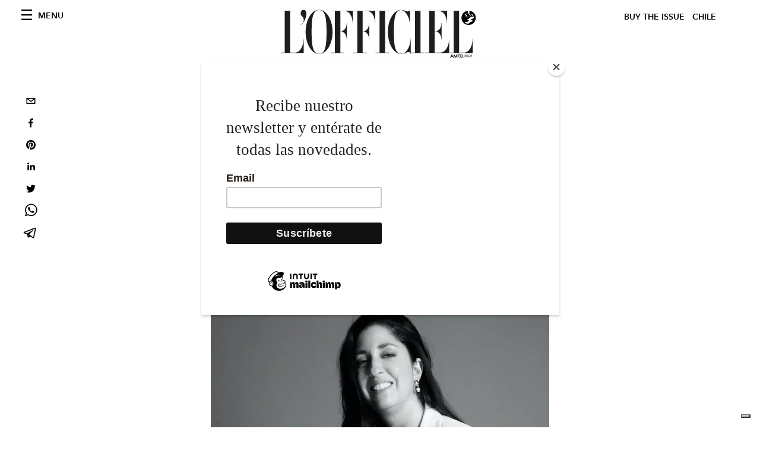

--- FILE ---
content_type: text/html; charset=utf-8
request_url: https://www.lofficielchile.com/_next/data/b781f2c9159ac644943a265c34c341668b5daf20/es/issues.json
body_size: 1418
content:
{"pageProps":{"subscription":{"enabled":false,"initialData":{"magazines":[{"id":"146123772","externalUrl":"https://www.inversionesjmg.cl","title":"L'Officiel 001","coverImage":{"alt":"L'Officiel 01","width":1408,"height":1922,"smartTags":["coat","clothing","person","woman","adult","female","jacket","publication","face","head"],"url":"https://www.datocms-assets.com/44802/1674655986-captura-de-pantalla-2023-01-25-a-la-s-11-09-48.png?auto=format%2Ccompress&cs=srgb"}},{"id":"44992157","externalUrl":"https://www.inversionesjmg.cl","title":"L'Officiel 002","coverImage":{"alt":"https://www.inversionesjmg.cl","width":721,"height":1012,"smartTags":["person","human","magazine","advertisement"],"url":"https://www.datocms-assets.com/44802/1624571988-portada21024x1024-2x-edited.png?auto=format%2Ccompress&cs=srgb"}},{"id":"146123781","externalUrl":"https://www.inversionesjmg.cl","title":"L'Officiel 003","coverImage":{"alt":"L'Officiel 003","width":1310,"height":1794,"smartTags":["publication","accessories","person","woman","adult","female","wristwatch","face","magazine","jewelry"],"url":"https://www.datocms-assets.com/44802/1674656310-captura-de-pantalla-2023-01-25-a-la-s-11-09-58.png?auto=format%2Ccompress&cs=srgb"}},{"id":"146123822","externalUrl":"https://www.inversionesjmg.cl","title":"L'Officiel 003","coverImage":{"alt":"L'Officiel 003","width":1316,"height":1800,"smartTags":["publication","person","woman","adult","female","face","head","book","magazine"],"url":"https://www.datocms-assets.com/44802/1674656357-captura-de-pantalla-2023-01-25-a-la-s-11-10-05.png?auto=format%2Ccompress&cs=srgb"}},{"id":"146123831","externalUrl":"https://www.inversionesjmg.cl","title":"L'Officiel 003","coverImage":{"alt":"L'Officiel 003","width":1310,"height":1798,"smartTags":["blouse","clothing","publication","person","woman","adult","female","face","head"],"url":"https://www.datocms-assets.com/44802/1674656528-captura-de-pantalla-2023-01-25-a-la-s-11-10-14.png?auto=format%2Ccompress&cs=srgb"}},{"id":"146123855","externalUrl":"https://www.inversionesjmg.cl","title":"L'Officiel 004","coverImage":{"alt":"L'Officiel 004","width":1406,"height":1924,"smartTags":["publication","person","woman","adult","female","magazine"],"url":"https://www.datocms-assets.com/44802/1674656569-captura-de-pantalla-2023-01-25-a-la-s-11-10-40.png?auto=format%2Ccompress&cs=srgb"}},{"id":"146123872","externalUrl":"https://www.inversionesjmg.cl","title":"L'Officiel 004","coverImage":{"alt":"L'Officiel 004","width":1408,"height":1926,"smartTags":["publication","person","woman","adult","female","fashion","magazine","blouse","clothing"],"url":"https://www.datocms-assets.com/44802/1674656607-captura-de-pantalla-2023-01-25-a-la-s-11-10-46.png?auto=format%2Ccompress&cs=srgb"}},{"id":"146123875","externalUrl":"https://www.inversionesjmg.cl","title":"L'Officiel 005","coverImage":{"alt":"L'Officiel 005","width":1312,"height":1798,"smartTags":["dress","publication","person","woman","adult","female","fashion","formal wear","coat","face"],"url":"https://www.datocms-assets.com/44802/1674656654-captura-de-pantalla-2023-01-25-a-la-s-11-10-58.png?auto=format%2Ccompress&cs=srgb"}},{"id":"146123941","externalUrl":"https://www.inversionesjmg.cl","title":"L'Officiel 006","coverImage":{"alt":"L'Officiel 006","width":1304,"height":1842,"smartTags":["publication","person","woman","adult","female","formal wear","blazer","coat","face","dress"],"url":"https://www.datocms-assets.com/44802/1674656987-captura-de-pantalla-2023-01-25-a-la-s-11-11-18.png?auto=format%2Ccompress&cs=srgb"}},{"id":"146123983","externalUrl":"https://www.inversionesjmg.cl","title":"L'Officiel 006","coverImage":{"alt":"L'Officiel 006","width":1310,"height":1778,"smartTags":["blouse","clothing","publication","person","woman","adult","female","magazine"],"url":"https://www.datocms-assets.com/44802/1674657037-captura-de-pantalla-2023-01-25-a-la-s-11-11-25.png?auto=format%2Ccompress&cs=srgb"}},{"id":"146124042","externalUrl":"https://www.inversionesjmg.cl","title":"L'Officiel 007","coverImage":{"alt":"L'Officiel 007","width":1624,"height":2032,"smartTags":["publication","person","man","adult","male","magazine"],"url":"https://www.datocms-assets.com/44802/1674657254-captura-de-pantalla-2023-01-25-a-la-s-11-11-45.png?auto=format%2Ccompress&cs=srgb"}},{"id":"146124043","externalUrl":"https://www.inversionesjmg.cl","title":"L'Officiel 007","coverImage":{"alt":"L'Officiel 007","width":1628,"height":2038,"smartTags":["coat","publication","person","woman","adult","female","shoe","photography","face","portrait"],"url":"https://www.datocms-assets.com/44802/1674657090-captura-de-pantalla-2023-01-25-a-la-s-11-11-39.png?auto=format%2Ccompress&cs=srgb"}},{"id":"146124047","externalUrl":"https://www.inversionesjmg.cl","title":"L'Officiel 008","coverImage":{"alt":"L'Officiel 008","width":1312,"height":1794,"smartTags":["coat","clothing","person","woman","adult","female","long sleeve","sleeve"],"url":"https://www.datocms-assets.com/44802/1674657394-captura-de-pantalla-2023-01-25-a-la-s-11-12-06.png?auto=format%2Ccompress&cs=srgb"}},{"id":"146124049","externalUrl":"https://www.inversionesjmg.cl","title":"L'Officiel 008","coverImage":{"alt":"L'Officiel 008","width":1310,"height":1796,"smartTags":["handbag","accessories","bag","purse"],"url":"https://www.datocms-assets.com/44802/1674657426-captura-de-pantalla-2023-01-25-a-la-s-11-12-14.png?auto=format%2Ccompress&cs=srgb"}},{"id":"146124055","externalUrl":"https://www.inversionesjmg.cl","title":"L'Officiel 009","coverImage":{"alt":"L'Officiel 009","width":1314,"height":1788,"smartTags":["handbag","bag","accessories","blouse","person","woman","adult","female","purse","pants"],"url":"https://www.datocms-assets.com/44802/1674657454-captura-de-pantalla-2023-01-25-a-la-s-11-12-27.png?auto=format%2Ccompress&cs=srgb"}},{"id":"146124056","externalUrl":"https://www.inversionesjmg.cl","title":"L'Officiel 009","coverImage":{"alt":"L'Officiel 009","width":1310,"height":1798,"smartTags":["publication","person","woman","adult","female","advertisement","shoe","footwear","coat","face"],"url":"https://www.datocms-assets.com/44802/1674657485-captura-de-pantalla-2023-01-25-a-la-s-11-12-34.png?auto=format%2Ccompress&cs=srgb"}},{"id":"146124066","externalUrl":"https://www.inversionesjmg.cl","title":"L'Officiel 010","coverImage":{"alt":"L'Officiel 010","width":1314,"height":1794,"smartTags":["publication","person","woman","adult","female","dress","clothing","face","head","magazine"],"url":"https://www.datocms-assets.com/44802/1674657524-captura-de-pantalla-2023-01-25-a-la-s-11-12-48.png?auto=format%2Ccompress&cs=srgb"}},{"id":"146958524","externalUrl":"https://www.inversionesjmg.cl","title":"L'Officiel 011","coverImage":{"alt":"L'Officiel 011","width":1299,"height":1772,"smartTags":["publication","clothing","coat","adult","female","person","woman","overcoat","magazine"],"url":"https://www.datocms-assets.com/44802/1678381809-portada2.jpg?auto=format%2Ccompress&cs=srgb"}},{"id":"146958144","externalUrl":"https://www.inversionesjmg.cl","title":"L'Officiel 011","coverImage":{"alt":"L'OFFICIEL 011","width":1299,"height":1772,"smartTags":["adult","female","person","woman","publication","blonde","blouse","clothing","face","magazine"],"url":"https://www.datocms-assets.com/44802/1678381639-portada3.jpg?auto=format%2Ccompress&cs=srgb"}},{"id":"149031594","externalUrl":"https://www.inversionesjmg.cl","title":"L'Officiel 013","coverImage":{"alt":"LO13","width":998,"height":1358,"smartTags":["clothing","coat","adult","male","man","person","footwear","shoe","face","raincoat"],"url":"https://www.datocms-assets.com/44802/1686582983-captura-de-pantalla-2023-06-12-a-la-s-11-15-51.png?auto=format%2Ccompress&cs=srgb"}}]}},"__lang":"es","__namespaces":{"common":{"variable-example":"Using a variable {{count}}","article--written-by-label":"por","mainNav--categories-label":"CATEGORÍAS","mainNav--follow-label":"SÍGUENOS","mainNav--search-label":"Buscar","footer--subscription-label":"Suscripciones","footer--about-label":"Nosotros","footer--contacts-label":"Contacto","footer--newsletter-title":"Newsletter","footer--newsletter-name":"Nombre","footer--newsletter-error-message":"Campo obligatorio","footer--newsletter-surname":"Apellido","footer--newsletter-email":"Correo electrónico","footer--newsletter-tos-acceptance-placeholder":"","footer--newsletter-tos-acceptance":"Aceptación de los términos de servicio","footer--newsletter-tos-text":"Por la presente doy mi consentimiento para el procesamiento de mis datos personales con los fines de","footer--newsletter-subscribing":"Suscribiendo","footer--newsletter-subscribed":"Suscrito","footer--newsletter-subscribe":"Suscribir","article--related-articles-label":"Entradas relacionadas","article--related-recommended-articles-label":"Entradas recomendadas","search--found-label":"Encontrado","search--results-label":"resultados","search--seo-title-no-query":"Página de resultados de búsqueda","search--seo-title-with-query":"Página de resultados de búsqueda para:","search--pretitle-label":"RESULTADOS DE BÚSQUEDA PARA"}}},"__N_SSG":true}

--- FILE ---
content_type: text/html; charset=utf-8
request_url: https://www.google.com/recaptcha/api2/aframe
body_size: 268
content:
<!DOCTYPE HTML><html><head><meta http-equiv="content-type" content="text/html; charset=UTF-8"></head><body><script nonce="AE53SPyzw_U91ngevZRIvA">/** Anti-fraud and anti-abuse applications only. See google.com/recaptcha */ try{var clients={'sodar':'https://pagead2.googlesyndication.com/pagead/sodar?'};window.addEventListener("message",function(a){try{if(a.source===window.parent){var b=JSON.parse(a.data);var c=clients[b['id']];if(c){var d=document.createElement('img');d.src=c+b['params']+'&rc='+(localStorage.getItem("rc::a")?sessionStorage.getItem("rc::b"):"");window.document.body.appendChild(d);sessionStorage.setItem("rc::e",parseInt(sessionStorage.getItem("rc::e")||0)+1);localStorage.setItem("rc::h",'1768840916912');}}}catch(b){}});window.parent.postMessage("_grecaptcha_ready", "*");}catch(b){}</script></body></html>

--- FILE ---
content_type: application/javascript; charset=utf-8
request_url: https://www.lofficielchile.com/_next/static/chunks/webpack-5f5e62f3236a31bd.js
body_size: 2477
content:
!function(){"use strict";var e={},t={};function n(r){var a=t[r];if(void 0!==a)return a.exports;var o=t[r]={exports:{}},u=!0;try{e[r].call(o.exports,o,o.exports,n),u=!1}finally{u&&delete t[r]}return o.exports}n.m=e,function(){var e=[];n.O=function(t,r,a,o){if(!r){var u=1/0;for(d=0;d<e.length;d++){r=e[d][0],a=e[d][1],o=e[d][2];for(var f=!0,i=0;i<r.length;i++)(!1&o||u>=o)&&Object.keys(n.O).every((function(e){return n.O[e](r[i])}))?r.splice(i--,1):(f=!1,o<u&&(u=o));if(f){e.splice(d--,1);var c=a();void 0!==c&&(t=c)}}return t}o=o||0;for(var d=e.length;d>0&&e[d-1][2]>o;d--)e[d]=e[d-1];e[d]=[r,a,o]}}(),n.n=function(e){var t=e&&e.__esModule?function(){return e.default}:function(){return e};return n.d(t,{a:t}),t},function(){var e,t=Object.getPrototypeOf?function(e){return Object.getPrototypeOf(e)}:function(e){return e.__proto__};n.t=function(r,a){if(1&a&&(r=this(r)),8&a)return r;if("object"===typeof r&&r){if(4&a&&r.__esModule)return r;if(16&a&&"function"===typeof r.then)return r}var o=Object.create(null);n.r(o);var u={};e=e||[null,t({}),t([]),t(t)];for(var f=2&a&&r;"object"==typeof f&&!~e.indexOf(f);f=t(f))Object.getOwnPropertyNames(f).forEach((function(e){u[e]=function(){return r[e]}}));return u.default=function(){return r},n.d(o,u),o}}(),n.d=function(e,t){for(var r in t)n.o(t,r)&&!n.o(e,r)&&Object.defineProperty(e,r,{enumerable:!0,get:t[r]})},n.f={},n.e=function(e){return Promise.all(Object.keys(n.f).reduce((function(t,r){return n.f[r](e,t),t}),[]))},n.u=function(e){return 9808===e?"static/chunks/9808-c23d6f110b29d542.js":"static/chunks/"+(2544===e?"d6e1aeb5":e)+"."+{357:"be20aaccbadfc0b8",472:"88bef730dfa729e2",500:"76097608bb72a369",837:"4b6e44881e7ca2a1",863:"6fb17ccb081ce857",1165:"96682b92bd150885",1842:"f0a8f28a8cda8ac0",2321:"26785edea106933c",2480:"66fea18b05c79b7e",2544:"de99234711d973de",2631:"f81473910e98b6ec",2744:"3c1e3cf84d91299c",2791:"a084dbea7a97b7ac",2949:"d46c4bb2040dc0ee",3302:"579fe78df162eeda",3480:"b25c9e2364f1dcad",4756:"a0c5f5b137f49db7",4902:"cf0912bcb57bbcf1",6365:"b517b436041b19b2",6512:"87cd07fd92bd2940",7779:"472f629d8f6b0514",7817:"ddc8127b00c23a91",8235:"9da59431a8a544b1",9181:"36b12f7c01d85705",9240:"3eeed9d33ba0a658",9476:"5329d4b949349223"}[e]+".js"},n.miniCssF=function(e){return"static/css/"+{1373:"f34c043da752bb32",2436:"f34c043da752bb32",2791:"6d530d6069fd563f",2888:"dde85d4528e20ee4",3419:"f34c043da752bb32",3480:"6d530d6069fd563f",4756:"6d530d6069fd563f",4765:"f34c043da752bb32",4902:"feb13ac291a00950",5006:"f34c043da752bb32",5405:"f34c043da752bb32",6044:"f34c043da752bb32",8548:"f34c043da752bb32",9181:"6d530d6069fd563f",9603:"f34c043da752bb32",9986:"f34c043da752bb32"}[e]+".css"},n.g=function(){if("object"===typeof globalThis)return globalThis;try{return this||new Function("return this")()}catch(e){if("object"===typeof window)return window}}(),n.o=function(e,t){return Object.prototype.hasOwnProperty.call(e,t)},function(){var e={},t="_N_E:";n.l=function(r,a,o,u){if(e[r])e[r].push(a);else{var f,i;if(void 0!==o)for(var c=document.getElementsByTagName("script"),d=0;d<c.length;d++){var b=c[d];if(b.getAttribute("src")==r||b.getAttribute("data-webpack")==t+o){f=b;break}}f||(i=!0,(f=document.createElement("script")).charset="utf-8",f.timeout=120,n.nc&&f.setAttribute("nonce",n.nc),f.setAttribute("data-webpack",t+o),f.src=n.tu(r)),e[r]=[a];var l=function(t,n){f.onerror=f.onload=null,clearTimeout(s);var a=e[r];if(delete e[r],f.parentNode&&f.parentNode.removeChild(f),a&&a.forEach((function(e){return e(n)})),t)return t(n)},s=setTimeout(l.bind(null,void 0,{type:"timeout",target:f}),12e4);f.onerror=l.bind(null,f.onerror),f.onload=l.bind(null,f.onload),i&&document.head.appendChild(f)}}}(),n.r=function(e){"undefined"!==typeof Symbol&&Symbol.toStringTag&&Object.defineProperty(e,Symbol.toStringTag,{value:"Module"}),Object.defineProperty(e,"__esModule",{value:!0})},function(){var e;n.tt=function(){return void 0===e&&(e={createScriptURL:function(e){return e}},"undefined"!==typeof trustedTypes&&trustedTypes.createPolicy&&(e=trustedTypes.createPolicy("nextjs#bundler",e))),e}}(),n.tu=function(e){return n.tt().createScriptURL(e)},n.p="/_next/",function(){var e=function(e){return new Promise((function(t,r){var a=n.miniCssF(e),o=n.p+a;if(function(e,t){for(var n=document.getElementsByTagName("link"),r=0;r<n.length;r++){var a=(u=n[r]).getAttribute("data-href")||u.getAttribute("href");if("stylesheet"===u.rel&&(a===e||a===t))return u}var o=document.getElementsByTagName("style");for(r=0;r<o.length;r++){var u;if((a=(u=o[r]).getAttribute("data-href"))===e||a===t)return u}}(a,o))return t();!function(e,t,n,r){var a=document.createElement("link");a.rel="stylesheet",a.type="text/css",a.onerror=a.onload=function(o){if(a.onerror=a.onload=null,"load"===o.type)n();else{var u=o&&("load"===o.type?"missing":o.type),f=o&&o.target&&o.target.href||t,i=new Error("Loading CSS chunk "+e+" failed.\n("+f+")");i.code="CSS_CHUNK_LOAD_FAILED",i.type=u,i.request=f,a.parentNode.removeChild(a),r(i)}},a.href=t,document.head.appendChild(a)}(e,o,t,r)}))},t={2272:0};n.f.miniCss=function(n,r){t[n]?r.push(t[n]):0!==t[n]&&{2791:1,3480:1,4756:1,4902:1,9181:1}[n]&&r.push(t[n]=e(n).then((function(){t[n]=0}),(function(e){throw delete t[n],e})))}}(),function(){var e={2272:0};n.f.j=function(t,r){var a=n.o(e,t)?e[t]:void 0;if(0!==a)if(a)r.push(a[2]);else if(2272!=t){var o=new Promise((function(n,r){a=e[t]=[n,r]}));r.push(a[2]=o);var u=n.p+n.u(t),f=new Error;n.l(u,(function(r){if(n.o(e,t)&&(0!==(a=e[t])&&(e[t]=void 0),a)){var o=r&&("load"===r.type?"missing":r.type),u=r&&r.target&&r.target.src;f.message="Loading chunk "+t+" failed.\n("+o+": "+u+")",f.name="ChunkLoadError",f.type=o,f.request=u,a[1](f)}}),"chunk-"+t,t)}else e[t]=0},n.O.j=function(t){return 0===e[t]};var t=function(t,r){var a,o,u=r[0],f=r[1],i=r[2],c=0;if(u.some((function(t){return 0!==e[t]}))){for(a in f)n.o(f,a)&&(n.m[a]=f[a]);if(i)var d=i(n)}for(t&&t(r);c<u.length;c++)o=u[c],n.o(e,o)&&e[o]&&e[o][0](),e[o]=0;return n.O(d)},r=self.webpackChunk_N_E=self.webpackChunk_N_E||[];r.forEach(t.bind(null,0)),r.push=t.bind(null,r.push.bind(r))}()}();

--- FILE ---
content_type: application/javascript; charset=utf-8
request_url: https://www.lofficielchile.com/_next/static/chunks/pages/_app-a13ce4da8c453aa5.js
body_size: 5028
content:
(self.webpackChunk_N_E=self.webpackChunk_N_E||[]).push([[2888],{242:function(e,n,t){var r={"./es/common":[357,357],"./es/common.json":[357,357]};function o(e){if(!t.o(r,e))return Promise.resolve().then((function(){var n=new Error("Cannot find module '"+e+"'");throw n.code="MODULE_NOT_FOUND",n}));var n=r[e],o=n[0];return t.e(n[1]).then((function(){return t.t(o,19)}))}o.keys=function(){return Object.keys(r)},o.id=242,e.exports=o},6632:function(e,n,t){"use strict";var r=t(6168);n.Z=(0,r.createContext)({t:function(e){return Array.isArray(e)?e[0]:e},lang:""})},2044:function(e,n,t){"use strict";t.d(n,{Z:function(){return c}});var r=t(6168);function o(e,n){if("string"!==typeof n)return e;return function(t,r,o){void 0===t&&(t="");var i=Array.isArray(t)?t[0]:t;if(i.includes(":")||(i=n+":"+i),null===o||void 0===o?void 0:o.fallback)if(Array.isArray(o.fallback))o.fallback=o.fallback.map((function(e){return e.includes(":")?e:n+":"+e}));else{var a=o.fallback;o.fallback=a.includes(":")?a:n+":"+a}return e(i,r,o)}}var i=t(6632),a=function(){return a=Object.assign||function(e){for(var n,t=1,r=arguments.length;t<r;t++)for(var o in n=arguments[t])Object.prototype.hasOwnProperty.call(n,o)&&(e[o]=n[o]);return e},a.apply(this,arguments)};function c(e){var n=(0,r.useContext)(i.Z);return a(a({},n),{t:o(n.t,e)})}},5332:function(e,n,t){e.exports=t(5948)},8703:function(e,n,t){e.exports=t(846)},4444:function(e){var n,t,r=e.exports={};function o(){throw new Error("setTimeout has not been defined")}function i(){throw new Error("clearTimeout has not been defined")}function a(e){if(n===setTimeout)return setTimeout(e,0);if((n===o||!n)&&setTimeout)return n=setTimeout,setTimeout(e,0);try{return n(e,0)}catch(t){try{return n.call(null,e,0)}catch(t){return n.call(this,e,0)}}}!function(){try{n="function"===typeof setTimeout?setTimeout:o}catch(e){n=o}try{t="function"===typeof clearTimeout?clearTimeout:i}catch(e){t=i}}();var c,u=[],l=!1,s=-1;function f(){l&&c&&(l=!1,c.length?u=c.concat(u):s=-1,u.length&&p())}function p(){if(!l){var e=a(f);l=!0;for(var n=u.length;n;){for(c=u,u=[];++s<n;)c&&c[s].run();s=-1,n=u.length}c=null,l=!1,function(e){if(t===clearTimeout)return clearTimeout(e);if((t===i||!t)&&clearTimeout)return t=clearTimeout,clearTimeout(e);try{t(e)}catch(n){try{return t.call(null,e)}catch(n){return t.call(this,e)}}}(e)}}function d(e,n){this.fun=e,this.array=n}function v(){}r.nextTick=function(e){var n=new Array(arguments.length-1);if(arguments.length>1)for(var t=1;t<arguments.length;t++)n[t-1]=arguments[t];u.push(new d(e,n)),1!==u.length||l||a(p)},d.prototype.run=function(){this.fun.apply(null,this.array)},r.title="browser",r.browser=!0,r.env={},r.argv=[],r.version="",r.versions={},r.on=v,r.addListener=v,r.once=v,r.off=v,r.removeListener=v,r.removeAllListeners=v,r.emit=v,r.prependListener=v,r.prependOnceListener=v,r.listeners=function(e){return[]},r.binding=function(e){throw new Error("process.binding is not supported")},r.cwd=function(){return"/"},r.chdir=function(e){throw new Error("process.chdir is not supported")},r.umask=function(){return 0}},1118:function(e,n,t){(window.__NEXT_P=window.__NEXT_P||[]).push(["/_app",function(){return t(2986)}])},2986:function(e,n,t){"use strict";t.r(n),t.d(n,{default:function(){return Z}});var r=t(2042),o=t(9728),i=t(8014),a=t(608),c=t(6168),u=t(5332),l=t(6632),s=function(){return s=Object.assign||function(e){for(var n,t=1,r=arguments.length;t<r;t++)for(var o in n=arguments[t])Object.prototype.hasOwnProperty.call(n,o)&&(e[o]=n[o]);return e},s.apply(this,arguments)};function f(e){var n=e.config,t=e.allNamespaces,r=e.pluralRules,o=n.logger,i=void 0===o?y:o,a=function(e,o,c){void 0===e&&(e="");var u=Array.isArray(e)?e[0]:e,l=u.split(/:(.+)/),f=l[0],y=l[1],h=t[f]||{},g=function(e,n,t,r){if(!r||"number"!==typeof r.count)return t;var o=t+"_"+r.count;if(void 0!==p(n,o))return o;var i=t+"_"+e.select(r.count);if(r.count>0&&void 0!==p(n,i))return i;var a=t+"."+r.count;if(void 0!==p(n,a))return a;var c=t+"."+e.select(r.count);return void 0!==p(n,c)?c:t}(r,h,y,o),b=p(h,g,c),m="undefined"===typeof b||"object"===typeof b&&!Object.keys(b).length,w="string"===typeof(null===c||void 0===c?void 0:c.fallback)?[c.fallback]:(null===c||void 0===c?void 0:c.fallback)||[];if("undefined"!==typeof window&&m&&i({namespace:f,i18nKey:y}),m&&Array.isArray(w)&&w.length){var O=w[0],j=w.slice(1);if("string"===typeof O)return a(O,o,s(s({},c),{fallback:j}))}return m&&(null===c||void 0===c?void 0:c.default)&&0==(null===w||void 0===w?void 0:w.length)?d({text:null===c||void 0===c?void 0:c.default,query:o,config:n}):m?u:b instanceof Object?v({obj:b,query:o,config:n}):d({text:b,query:o,config:n})};return a}function p(e,n,t){void 0===n&&(n=""),void 0===t&&(t={returnObjects:!1});var r=n.split(".").reduce((function(e,n){if("string"===typeof e)return{};var t=e[n];return t||("string"===typeof t?t:{})}),e);if("string"===typeof r||r instanceof Object&&t.returnObjects)return r}function d(e){var n=e.text,t=e.query,r=e.config;if(!n||!t)return n||"";var o=function(e){return e.replace(/[-\/\\^$*+?.()|[\]{}]/g,"\\$&")},i=r.interpolation,a=void 0===i?{prefix:"{{",suffix:"}}"}:i,c=a.prefix,u=a.suffix,l=""===u?"":"\\s*"+o(u);return Object.keys(t).reduce((function(e,n){var r=new RegExp(o(c)+"\\s*"+n+l,"gm");return e=e.replace(r,""+t[n])}),n)}function v(e){var n=e.obj,t=e.query,r=e.config;return t&&0!==Object.keys(t).length?(Object.keys(n).forEach((function(e){n[e]instanceof Object&&v({obj:n[e],query:t,config:r}),"string"===typeof n[e]&&(n[e]=d({text:n[e],query:t,config:r}))})),n):n}function y(e){e.namespace,e.i18nKey}var h=t(2044),g=function(){return g=Object.assign||function(e){for(var n,t=1,r=arguments.length;t<r;t++)for(var o in n=arguments[t])Object.prototype.hasOwnProperty.call(n,o)&&(e[o]=n[o]);return e},g.apply(this,arguments)},b=(0,c.createContext)({ns:{},config:{}});function m(e){var n=e.lang,t=e.namespaces,r=void 0===t?{}:t,o=e.children,i=e.config,a=void 0===i?{}:i,s=(0,h.Z)().lang,p=(0,u.useRouter)()||{},d=p.locale,v=p.defaultLocale,y=n||s||d||v||"",m=(0,c.useContext)(b),w=g(g({},m.ns),r),O=new Intl.PluralRules(y),j=g(g({},m.config),a),x=f({config:j,allNamespaces:w,pluralRules:O});return c.createElement(l.Z.Provider,{value:{lang:y,t:x}},c.createElement(b.Provider,{value:{ns:w,config:j}},o))}var w=function(e,n,t,r){return new(t||(t=Promise))((function(o,i){function a(e){try{u(r.next(e))}catch(n){i(n)}}function c(e){try{u(r.throw(e))}catch(n){i(n)}}function u(e){var n;e.done?o(e.value):(n=e.value,n instanceof t?n:new t((function(e){e(n)}))).then(a,c)}u((r=r.apply(e,n||[])).next())}))},O=function(e,n){var t,r,o,i,a={label:0,sent:function(){if(1&o[0])throw o[1];return o[1]},trys:[],ops:[]};return i={next:c(0),throw:c(1),return:c(2)},"function"===typeof Symbol&&(i[Symbol.iterator]=function(){return this}),i;function c(i){return function(c){return function(i){if(t)throw new TypeError("Generator is already executing.");for(;a;)try{if(t=1,r&&(o=2&i[0]?r.return:i[0]?r.throw||((o=r.return)&&o.call(r),0):r.next)&&!(o=o.call(r,i[1])).done)return o;switch(r=0,o&&(i=[2&i[0],o.value]),i[0]){case 0:case 1:o=i;break;case 4:return a.label++,{value:i[1],done:!1};case 5:a.label++,r=i[1],i=[0];continue;case 7:i=a.ops.pop(),a.trys.pop();continue;default:if(!(o=(o=a.trys).length>0&&o[o.length-1])&&(6===i[0]||2===i[0])){a=0;continue}if(3===i[0]&&(!o||i[1]>o[0]&&i[1]<o[3])){a.label=i[1];break}if(6===i[0]&&a.label<o[1]){a.label=o[1],o=i;break}if(o&&a.label<o[2]){a.label=o[2],a.ops.push(i);break}o[2]&&a.ops.pop(),a.trys.pop();continue}i=n.call(e,a)}catch(c){i=[6,c],r=0}finally{t=o=0}if(5&i[0])throw i[1];return{value:i[0]?i[1]:void 0,done:!0}}([i,c])}}},j=function(e,n){for(var t=0,r=n.length,o=e.length;t<r;t++,o++)e[o]=n[t];return e};function x(e){return e.reduce((function(e,n){return e.concat(n)}),[])}function _(e,n,t){var r=e.pages,o=void 0===r?{}:r;return w(this,void 0,void 0,(function(){var e,r,i,a,c,u,l,s=this;return O(this,(function(f){switch(f.label){case 0:return e="rgx:",r=function(e){return w(s,void 0,void 0,(function(){return O(this,(function(n){return[2,"function"===typeof e?e(t):e||[]]}))}))},i=Object.keys(o).reduce((function(t,i){return i.substring(0,e.length)===e&&new RegExp(i.replace(e,"")).test(n)&&t.push(r(o[i])),t}),[]),a=[[]],[4,r(o["*"])];case 1:return c=[j.apply(void 0,a.concat([f.sent()]))],[4,r(o[n])];case 2:return u=[j.apply(void 0,c.concat([f.sent()]))],l=x,[4,Promise.all(i)];case 3:return[2,j.apply(void 0,u.concat([l.apply(void 0,[f.sent()])]))]}}))}))}var k=t(4444),P=function(){return P=Object.assign||function(e){for(var n,t=1,r=arguments.length;t<r;t++)for(var o in n=arguments[t])Object.prototype.hasOwnProperty.call(n,o)&&(e[o]=n[o]);return e},P.apply(this,arguments)},E=function(e,n,t,r){return new(t||(t=Promise))((function(o,i){function a(e){try{u(r.next(e))}catch(n){i(n)}}function c(e){try{u(r.throw(e))}catch(n){i(n)}}function u(e){var n;e.done?o(e.value):(n=e.value,n instanceof t?n:new t((function(e){e(n)}))).then(a,c)}u((r=r.apply(e,n||[])).next())}))},T=function(e,n){var t,r,o,i,a={label:0,sent:function(){if(1&o[0])throw o[1];return o[1]},trys:[],ops:[]};return i={next:c(0),throw:c(1),return:c(2)},"function"===typeof Symbol&&(i[Symbol.iterator]=function(){return this}),i;function c(i){return function(c){return function(i){if(t)throw new TypeError("Generator is already executing.");for(;a;)try{if(t=1,r&&(o=2&i[0]?r.return:i[0]?r.throw||((o=r.return)&&o.call(r),0):r.next)&&!(o=o.call(r,i[1])).done)return o;switch(r=0,o&&(i=[2&i[0],o.value]),i[0]){case 0:case 1:o=i;break;case 4:return a.label++,{value:i[1],done:!1};case 5:a.label++,r=i[1],i=[0];continue;case 7:i=a.ops.pop(),a.trys.pop();continue;default:if(!(o=(o=a.trys).length>0&&o[o.length-1])&&(6===i[0]||2===i[0])){a=0;continue}if(3===i[0]&&(!o||i[1]>o[0]&&i[1]<o[3])){a.label=i[1];break}if(6===i[0]&&a.label<o[1]){a.label=o[1],o=i;break}if(o&&a.label<o[2]){a.label=o[2],a.ops.push(i);break}o[2]&&a.ops.pop(),a.trys.pop();continue}i=n.call(e,a)}catch(c){i=[6,c],r=0}finally{t=o=0}if(5&i[0])throw i[1];return{value:i[0]?i[1]:void 0,done:!0}}([i,c])}}},L=null==k.env.NODE_DISABLE_COLORS&&null==k.env.NO_COLOR&&"dumb"!==k.env.TERM&&"0"!==k.env.FORCE_COLOR;function N(e){var n,r;return void 0===e&&(e={}),E(this,void 0,void 0,(function(){var o,i,a,c,u,l,s;return T(this,(function(f){switch(f.label){case 0:return o=P(P({},("undefined"===typeof window?t.g:window).i18nConfig),e),i=(null===(n=o.req)||void 0===n?void 0:n.locale)||o.locale||(null===(r=o.router)||void 0===r?void 0:r.locale)||o.defaultLocale||"",o.pathname?(o.loaderName||!1===o.loader||console.warn('\ud83d\udea8 [next-translate] You can remove the "loadNamespaces" helper, unless you set "loader: false" in your i18n config file.'),a=function(e){void 0===e&&(e="");return e.length>1&&e.endsWith("/")?e.slice(0,-1):e}(o.pathname.replace(/\/index$/,""))||"/",[4,_(o,a,o)]):(console.warn('\ud83d\udea8 [next-translate] You forgot to pass the "pathname" inside "loadNamespaces" configuration'),[2,{__lang:i}]);case 1:return c=f.sent(),u=function(){return Promise.resolve({})},[4,Promise.all(c.map((function(e){return"function"===typeof o.loadLocaleFrom?o.loadLocaleFrom(i,e):u()}))).catch((function(){}))];case 2:return l=f.sent()||[],!1!==o.logBuild&&"undefined"===typeof window&&(s=function(e){return L?"\x1b[36m"+e+"\x1b[0m":e},console.log(s("next-translate"),"- compiled page:",s(a),"- locale:",s(i),"- namespaces:",s(c.join(", ")),"- used loader:",s(o.loaderName||"-"))),[2,{__lang:i,__namespaces:c.reduce((function(e,n,t){return e[n]=l[t],e}),{})}]}}))}))}var C=function(){return C=Object.assign||function(e){for(var n,t=1,r=arguments.length;t<r;t++)for(var o in n=arguments[t])Object.prototype.hasOwnProperty.call(n,o)&&(e[o]=n[o]);return e},C.apply(this,arguments)},S=function(e,n,t,r){return new(t||(t=Promise))((function(o,i){function a(e){try{u(r.next(e))}catch(n){i(n)}}function c(e){try{u(r.throw(e))}catch(n){i(n)}}function u(e){var n;e.done?o(e.value):(n=e.value,n instanceof t?n:new t((function(e){e(n)}))).then(a,c)}u((r=r.apply(e,n||[])).next())}))},A=function(e,n){var t,r,o,i,a={label:0,sent:function(){if(1&o[0])throw o[1];return o[1]},trys:[],ops:[]};return i={next:c(0),throw:c(1),return:c(2)},"function"===typeof Symbol&&(i[Symbol.iterator]=function(){return this}),i;function c(i){return function(c){return function(i){if(t)throw new TypeError("Generator is already executing.");for(;a;)try{if(t=1,r&&(o=2&i[0]?r.return:i[0]?r.throw||((o=r.return)&&o.call(r),0):r.next)&&!(o=o.call(r,i[1])).done)return o;switch(r=0,o&&(i=[2&i[0],o.value]),i[0]){case 0:case 1:o=i;break;case 4:return a.label++,{value:i[1],done:!1};case 5:a.label++,r=i[1],i=[0];continue;case 7:i=a.ops.pop(),a.trys.pop();continue;default:if(!(o=(o=a.trys).length>0&&o[o.length-1])&&(6===i[0]||2===i[0])){a=0;continue}if(3===i[0]&&(!o||i[1]>o[0]&&i[1]<o[3])){a.label=i[1];break}if(6===i[0]&&a.label<o[1]){a.label=o[1],o=i;break}if(o&&a.label<o[2]){a.label=o[2],a.ops.push(i);break}o[2]&&a.ops.pop(),a.trys.pop();continue}i=n.call(e,a)}catch(c){i=[6,c],r=0}finally{t=o=0}if(5&i[0])throw i[1];return{value:i[0]?i[1]:void 0,done:!0}}([i,c])}}};t(80);var I=t(8703),R=t.n(I),D=function(e){window.dataLayer.push({event:"pageview",page:e})};var Z=function(e,n){var r=this;function o(t){var r,o,i=n.defaultLocale;return c.createElement(m,{lang:(null===(r=t.pageProps)||void 0===r?void 0:r.__lang)||t.__lang||i,namespaces:(null===(o=t.pageProps)||void 0===o?void 0:o.__namespaces)||t.__namespaces,config:n},c.createElement(e,C({},t)))}return void 0===n&&(n={}),n.isLoader||!1===n.loader||console.warn('\ud83d\udea8 [next-translate] You can remove the "appWithI18n" HoC on the _app.js, unless you set "loader: false" in your i18n config file.'),"function"===typeof n.staticsHoc&&n.staticsHoc(o,e),"undefined"===typeof window?t.g.i18nConfig=n:window.i18nConfig=n,n.skipInitialProps||(o.getInitialProps=function(t){return S(r,void 0,void 0,(function(){var r,o,i;return A(this,(function(a){switch(a.label){case 0:return r=C(C({},t.ctx||{}),t||{}),o={pageProps:{}},e.getInitialProps?[4,e.getInitialProps(t)]:[3,2];case 1:o=a.sent()||{},a.label=2;case 2:return i=[C({},o)],[4,N(C(C(C({},r),n),{loaderName:"getInitialProps"}))];case 3:return[2,C.apply(void 0,i.concat([a.sent()]))]}}))}))}),o}((function(e){var n=e.Component,t=e.pageProps,o=(0,u.useRouter)();return(0,c.useEffect)((function(){return o.events.on("routeChangeComplete",D),function(){o.events.off("routeChangeComplete",D)}}),[o.events]),(0,i.jsxs)(i.Fragment,{children:[(0,i.jsx)(R(),{id:"mcjs",strategy:"beforeInteractive",dangerouslySetInnerHTML:{__html:'!function(c,h,i,m,p){m=c.createElement(h),p=c.getElementsByTagName(h)[0],m.async=1,m.src=i,p.parentNode.insertBefore(m,p)}(document,"script","https://chimpstatic.com/mcjs-connected/js/users/47450301c5832052a47aaa6ad/1dc20341ed965799cd0252e69.js");'}}),(0,i.jsx)(R(),{id:"gtm-script",strategy:"afterInteractive",dangerouslySetInnerHTML:{__html:"\n            (function(w,d,s,l,i){w[l]=w[l]||[];w[l].push({'gtm.start':\n            new Date().getTime(),event:'gtm.js'});var f=d.getElementsByTagName(s)[0],\n            j=d.createElement(s),dl=l!='dataLayer'?'&l='+l:'';j.async=true;j.src=\n            'https://www.googletagmanager.com/gtm.js?id='+i+dl;f.parentNode.insertBefore(j,f);\n            })(window,document,'script','dataLayer', '".concat("GTM-TSDVSL9","');\n          ")}}),(0,i.jsx)(n,(0,r.Z)({},t))]})}),(0,o.Z)((0,r.Z)({},a),{isLoader:!0,skipInitialProps:!0,loadLocaleFrom:function(e,n){return t(242)("./".concat(e,"/").concat(n)).then((function(e){return e.default}))}}))},80:function(){},2042:function(e,n,t){"use strict";function r(e,n,t){return n in e?Object.defineProperty(e,n,{value:t,enumerable:!0,configurable:!0,writable:!0}):e[n]=t,e}function o(e){for(var n=1;n<arguments.length;n++){var t=null!=arguments[n]?arguments[n]:{},o=Object.keys(t);"function"===typeof Object.getOwnPropertySymbols&&(o=o.concat(Object.getOwnPropertySymbols(t).filter((function(e){return Object.getOwnPropertyDescriptor(t,e).enumerable})))),o.forEach((function(n){r(e,n,t[n])}))}return e}t.d(n,{Z:function(){return o}})},9728:function(e,n,t){"use strict";function r(e,n){return n=null!=n?n:{},Object.getOwnPropertyDescriptors?Object.defineProperties(e,Object.getOwnPropertyDescriptors(n)):function(e,n){var t=Object.keys(e);if(Object.getOwnPropertySymbols){var r=Object.getOwnPropertySymbols(e);n&&(r=r.filter((function(n){return Object.getOwnPropertyDescriptor(e,n).enumerable}))),t.push.apply(t,r)}return t}(Object(n)).forEach((function(t){Object.defineProperty(e,t,Object.getOwnPropertyDescriptor(n,t))})),e}t.d(n,{Z:function(){return r}})},608:function(e){"use strict";e.exports=JSON.parse('{"locales":["es"],"defaultLocale":"es","pages":{"*":["common"]}}')}},function(e){var n=function(n){return e(e.s=n)};e.O(0,[9774,179],(function(){return n(1118),n(5948)}));var t=e.O();_N_E=t}]);

--- FILE ---
content_type: application/javascript; charset=utf-8
request_url: https://www.lofficielchile.com/_next/static/b781f2c9159ac644943a265c34c341668b5daf20/_buildManifest.js
body_size: 235
content:
self.__BUILD_MANIFEST=function(s,a,c,e,t,g,u,i){return{__rewrites:{beforeFiles:[],afterFiles:[],fallback:[]},"/":[s,e,t,g,a,c,"static/chunks/pages/index-7dadf475af469e7e.js"],"/_error":["static/chunks/pages/_error-a25a34cf66a191ba.js"],"/categorias/[slug]":[s,e,t,a,u,c,"static/chunks/pages/categorias/[slug]-2a15e0cc75626a06.js"],"/categorias/[slug]/p/[page]":[s,e,t,a,u,c,"static/chunks/pages/categorias/[slug]/p/[page]-cf75f71a9739d8d9.js"],"/contacto":[s,e,t,g,a,c,"static/chunks/pages/contacto-3286f860d6c9db66.js"],"/issues":[s,e,g,a,c,"static/chunks/pages/issues-6e6f4ffa409dac32.js"],"/nosotros":[s,e,t,g,a,c,"static/chunks/pages/nosotros-38602494e89225d5.js"],"/search":[s,t,g,"static/chunks/9808-c23d6f110b29d542.js","static/chunks/6559-4df7feb686f3fb1e.js",a,c,"static/chunks/pages/search-e21e2b41bfc7ccac.js"],"/tags/[slug]":[s,e,t,a,i,c,"static/chunks/pages/tags/[slug]-42a8b5d6960b87cf.js"],"/tags/[slug]/p/[page]":[s,e,t,a,i,c,"static/chunks/pages/tags/[slug]/p/[page]-5857e7c0c92c4020.js"],"/[category]/[slug]":[s,e,t,g,"static/chunks/6653-8d971d4b46ab1f3f.js",a,c,"static/chunks/pages/[category]/[slug]-42da58dab91ed4b8.js"],sortedPages:["/","/_app","/_error","/categorias/[slug]","/categorias/[slug]/p/[page]","/contacto","/issues","/nosotros","/search","/tags/[slug]","/tags/[slug]/p/[page]","/[category]/[slug]"]}}("static/chunks/6560-578d17c39f011ad0.js","static/chunks/7161-7b35103e42c0a1b5.js","static/css/f34c043da752bb32.css","static/chunks/2319-256197590558d2d0.js","static/chunks/1511-2f1c449b756817be.js","static/chunks/9812-c4c09c44965952bc.js","static/chunks/34-809c84fe9ff75ba1.js","static/chunks/9665-286cc145ecce0ba5.js"),self.__BUILD_MANIFEST_CB&&self.__BUILD_MANIFEST_CB();